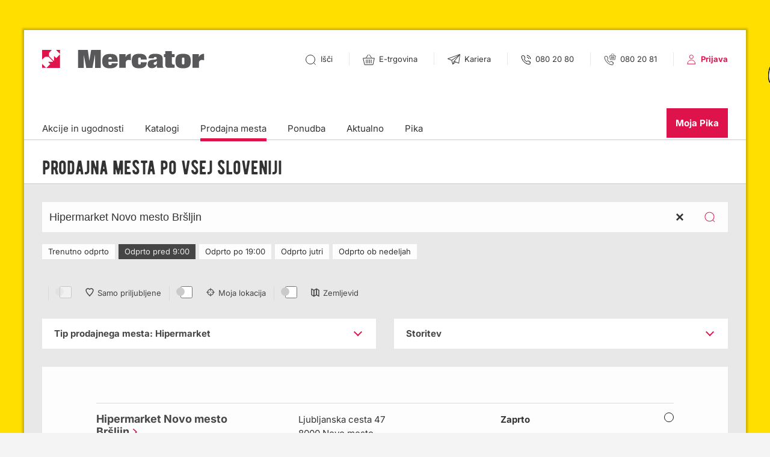

--- FILE ---
content_type: image/svg+xml
request_url: https://www.mercator.si/mysite/images/svg/close.svg
body_size: 441
content:
<?xml version="1.0" encoding="utf-8"?>
<!-- Generator: Adobe Illustrator 16.0.3, SVG Export Plug-In . SVG Version: 6.00 Build 0)  -->
<!DOCTYPE svg PUBLIC "-//W3C//DTD SVG 1.1//EN" "http://www.w3.org/Graphics/SVG/1.1/DTD/svg11.dtd">
<svg version="1.1" id="Layer_1" xmlns="http://www.w3.org/2000/svg" xmlns:xlink="http://www.w3.org/1999/xlink" x="0px" y="0px"
	 width="21.946px" height="21.945px" viewBox="0 0 21.946 21.945" style="enable-background:new 0 0 21.946 21.945;"
	 xml:space="preserve">
<style type="text/css">
<![CDATA[
	.st0{fill:#FFFFFF;}
]]>
</style>
<g>
	<polygon class="st0" points="21.946,18.591 14.327,10.972 21.944,3.354 18.591,0 10.974,7.618 3.355,0 0.001,3.354 7.619,10.972 
		0,18.591 3.354,21.945 10.973,14.326 18.592,21.945 	"/>
</g>
</svg>


--- FILE ---
content_type: image/svg+xml
request_url: https://www.mercator.si/mysite/images/svg/2019-heart-red-outline-v3.svg
body_size: 609
content:
<?xml version="1.0" encoding="utf-8"?>
<!-- Generator: Adobe Illustrator 16.0.0, SVG Export Plug-In . SVG Version: 6.00 Build 0)  -->
<!DOCTYPE svg PUBLIC "-//W3C//DTD SVG 1.1//EN" "http://www.w3.org/Graphics/SVG/1.1/DTD/svg11.dtd">
<svg version="1.1" id="Layer_1" xmlns="http://www.w3.org/2000/svg" xmlns:xlink="http://www.w3.org/1999/xlink" x="0px" y="0px"
	 width="15px" height="15.208px" viewBox="0.5 0.5 15 15.208" enable-background="new 0.5 0.5 15 15.208" xml:space="preserve">
<title>Combined Shape</title>
<desc>Created with Sketch.</desc>
<g id="OK">
	<g id="D-_x2F_-Seznam-prodajnih-mest-A" transform="translate(-979.000000, -1330.000000)">
		<g id="Rectangle-Copy-3" transform="translate(230.000000, 430.000000)">
			<g id="_x31_-copy-3" transform="translate(90.000000, 825.000000)">
				<g id="Trgovina-1">
					<g id="Combined-Shape" transform="translate(660.000000, 76.000000)">
						<path fill="none" stroke="#DF134C" d="M6.754,12.753C1.96,7.921-0.315,4.353,1.783,2.044c2.133-2.349,5.217,0,5.217,0l0,0
							c0,0,3.084-2.349,5.218,0C14.352,4.392,11.961,8.043,7,13L6.754,12.753z"/>
					</g>
				</g>
			</g>
		</g>
	</g>
</g>
</svg>
